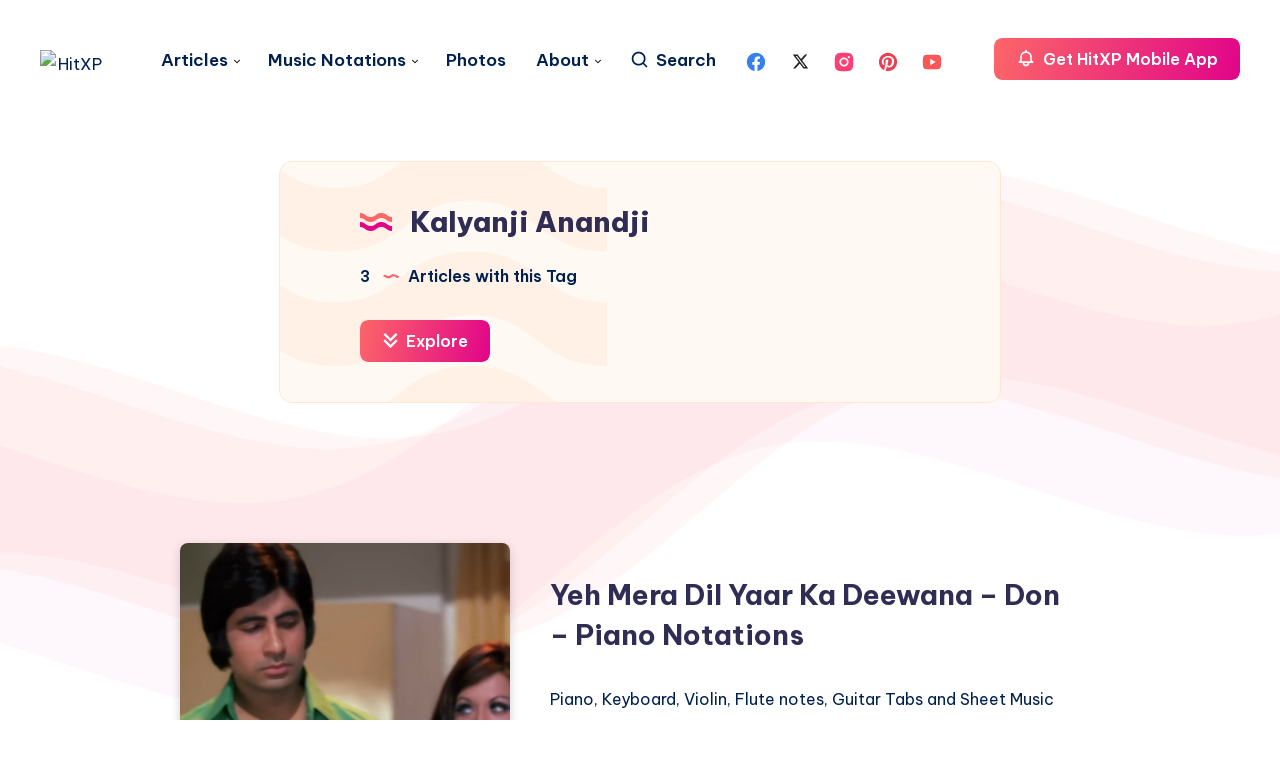

--- FILE ---
content_type: text/html; charset=utf-8
request_url: https://www.google.com/recaptcha/api2/aframe
body_size: 266
content:
<!DOCTYPE HTML><html><head><meta http-equiv="content-type" content="text/html; charset=UTF-8"></head><body><script nonce="RB7j8K-aE4K17NAh5Il2ag">/** Anti-fraud and anti-abuse applications only. See google.com/recaptcha */ try{var clients={'sodar':'https://pagead2.googlesyndication.com/pagead/sodar?'};window.addEventListener("message",function(a){try{if(a.source===window.parent){var b=JSON.parse(a.data);var c=clients[b['id']];if(c){var d=document.createElement('img');d.src=c+b['params']+'&rc='+(localStorage.getItem("rc::a")?sessionStorage.getItem("rc::b"):"");window.document.body.appendChild(d);sessionStorage.setItem("rc::e",parseInt(sessionStorage.getItem("rc::e")||0)+1);localStorage.setItem("rc::h",'1769010695016');}}}catch(b){}});window.parent.postMessage("_grecaptcha_ready", "*");}catch(b){}</script></body></html>

--- FILE ---
content_type: image/svg+xml
request_url: https://hitxp.com/wp-content/themes/wavy/assets/images/wave-button.svg
body_size: -183
content:
<svg width="352" height="62" viewBox="0 0 352 62" fill="none" xmlns="http://www.w3.org/2000/svg">
<path d="M0 18C30 18 58 0 88 0C118 0 146 18 176 18C206 18 234 0 264 0C294 0 322 18 352 18V62H0V18Z" fill="white"/>
</svg>


--- FILE ---
content_type: application/javascript; charset=utf-8
request_url: https://fundingchoicesmessages.google.com/f/AGSKWxX__oht-gc-6wzRHOHPgLcj_40-0vFXuFavMaxEUNbqzx0DkRFMy9KxEAeEpA3m9meVis40VftFMWoxFGmIUX8_p1WYlzRoo1vxHQigMPFzCzkEoWg_D6qdGwhlaRLrMr5rJgSTYtz6K9M6BypuZJknYobhcA4ogJ779dEJH4H9qWwz3vGbnHD5wp-a/_/simad.min.js-rectangle/ad-/videowall-ad./ads-pd./adorika300.
body_size: -1291
content:
window['c7071e7d-9949-4e7b-96ee-e0f5cf5c09f4'] = true;